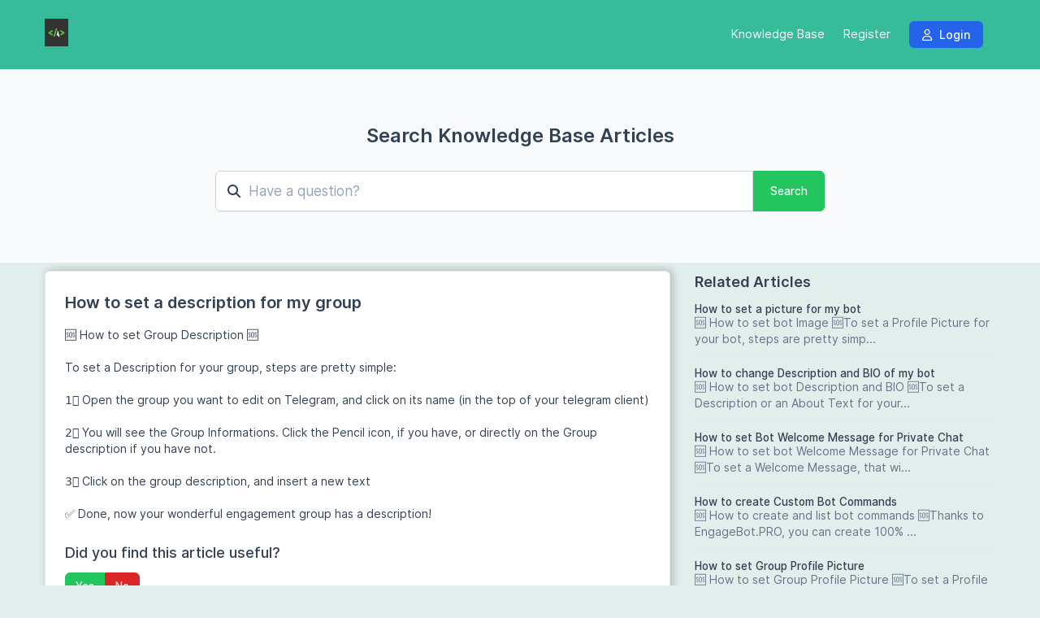

--- FILE ---
content_type: text/html; charset=utf-8
request_url: https://my-invoices.digital/knowledge-base/article/how-to-set-a-description-for-my-group
body_size: 6864
content:
<!DOCTYPE html>
<html lang="en">
<head>
	<meta charset="utf-8">
	<meta http-equiv="X-UA-Compatible" content="IE=edge">
	<meta name="viewport" content="width=device-width, initial-scale=1.0" />
	<title>How to set a description for my group</title>
	<link rel="shortcut icon" id="favicon" href="https://my-invoices.digital/uploads/company/favicon.ico">
<link rel="apple-touch-icon”" id="favicon-apple-touch-icon" href="https://my-invoices.digital/uploads/company/favicon.ico">
<link rel="stylesheet" type="text/css" id="reset-css" href="https://my-invoices.digital/assets/css/reset.min.css?v=3.0.6">
<link rel="stylesheet" type="text/css" id="bootstrap-css" href="https://my-invoices.digital/assets/plugins/bootstrap/css/bootstrap.min.css?v=3.0.6">
<link rel="stylesheet" type="text/css" id="inter-font" href="https://my-invoices.digital/assets/plugins/inter/inter.css?v=3.0.6">
<link rel="stylesheet" type="text/css" id="datatables-css" href="https://my-invoices.digital/assets/plugins/datatables/datatables.min.css?v=3.0.6">
<link rel="stylesheet" type="text/css" id="fontawesome-css" href="https://my-invoices.digital/assets/plugins/font-awesome/css/fontawesome.min.css?v=3.0.6">
<link rel="stylesheet" type="text/css" id="fontawesome-brands" href="https://my-invoices.digital/assets/plugins/font-awesome/css/brands.min.css?v=3.0.6">
<link rel="stylesheet" type="text/css" id="fontawesome-solid" href="https://my-invoices.digital/assets/plugins/font-awesome/css/solid.min.css?v=3.0.6">
<link rel="stylesheet" type="text/css" id="fontawesome-regular" href="https://my-invoices.digital/assets/plugins/font-awesome/css/regular.min.css?v=3.0.6">
<link rel="stylesheet" type="text/css" id="datetimepicker-css" href="https://my-invoices.digital/assets/plugins/datetimepicker/jquery.datetimepicker.min.css?v=3.0.6">
<link rel="stylesheet" type="text/css" id="bootstrap-select-css" href="https://my-invoices.digital/assets/plugins/bootstrap-select/css/bootstrap-select.min.css?v=3.0.6">
<link rel="stylesheet" type="text/css" id="lightbox-css" href="https://my-invoices.digital/assets/plugins/lightbox/css/lightbox.min.css?v=3.0.6">
<link rel="stylesheet" type="text/css" id="colorpicker-css" href="https://my-invoices.digital/assets/plugins/bootstrap-colorpicker/css/bootstrap-colorpicker.min.css?v=3.0.6">
<link rel="stylesheet" type="text/css" id="tailwind-css" href="https://my-invoices.digital/assets/builds/tailwind.css?v=3.0.6">
<link rel="stylesheet" type="text/css" id="theme-css" href="https://my-invoices.digital/assets/themes/perfex/css/style.min.css?v=3.0.6">
	<script src="https://my-invoices.digital/assets/plugins/jquery/jquery.min.js"></script>
	<script>
if (typeof(jQuery) === 'undefined' && !window.deferAfterjQueryLoaded) {
    window.deferAfterjQueryLoaded = [];
    Object.defineProperty(window, "$", {
        set: function(value) {
            window.setTimeout(function() {
                $.each(window.deferAfterjQueryLoaded, function(index, fn) {
                    fn();
                });
            }, 0);
            Object.defineProperty(window, "$", {
                value: value
            });
        },
        configurable: true
    });
}

var csrfData = {"formatted":{"csrf_token_name":"f8982bddf04707b5ce42e9cebc35e32b"},"token_name":"csrf_token_name","hash":"f8982bddf04707b5ce42e9cebc35e32b"};

if (typeof(jQuery) == 'undefined') {
    window.deferAfterjQueryLoaded.push(function() {
        csrf_jquery_ajax_setup();
    });
    window.addEventListener('load', function() {
        csrf_jquery_ajax_setup();
    }, true);
} else {
    csrf_jquery_ajax_setup();
}

function csrf_jquery_ajax_setup() {
    $.ajaxSetup({
        data: csrfData.formatted
    });

    $(document).ajaxError(function(event, request, settings) {
        if (request.status === 419) {
            alert_float('warning', 'Page expired, refresh the page make an action.')
        }
    });
}
</script>
<style class="si_ct_loaded si_custom_theme_style_admin-login-background">
body.login_admin,body.forgot-password{
background:#85c3b3 !important;
}
</style>
<style class="si_ct_loaded si_custom_theme_style_admin-page-background">
body.customers,body.admin #wrapper{
background:#e2eeeb !important;
}
.fn-gantt .bottom, .fn-gantt .leftPanel .desc, .fn-gantt .rightPanel .month, .fn-gantt .rightPanel .year, .fn-gantt .spacer, .fn-gantt .wd {
background-color:#e2eeeb !important;
}
</style>
<style class="si_ct_loaded si_custom_theme_style_admin-panel-color">
.panel_s .panel-heading:not(.panel-heading-bg,.info-bg),.panel_s .panel-heading h4, .panel-heading h4,.panel-heading .panel-title a,.customer-profile-group-heading,.panel_s .panel-body h4:not(.panel-body .modal-title),.login_admin h1,.forgot-password h1,.customers h3.tw-text-neutral-700,.customers h4.tw-text-neutral-700{
color:#4e5855 !important;
}
.customer-top-submenu li a {
color:#4e5855 !important;
}
</style>
<style class="si_ct_loaded si_custom_theme_style_tabs-bg">
.nav-tabs,.user-data .home-activity .nav.nav-tabs{
background:#ffffff !important;
}
</style>
<style class="si_ct_loaded si_custom_theme_style_tabs-links">
.nav-tabs>li>a,.lead-info-heading h4,.user-data .home-activity .nav.nav-tabs>li>a{
color:#000000 !important;
}
</style>
<style class="si_ct_loaded si_custom_theme_style_tabs-links-active-hover">
.nav-tabs>li.active>a, .nav-tabs>li.active>a:focus, .nav-tabs>li.active>a:hover, .nav-tabs>li>a:focus, .nav-tabs>li>a:hover, .user-data .home-activity .nav-tabs>li.active>a, .user-data .home-activity .nav-tabs>li.active>a:focus, .user-data .home-activity .nav-tabs>li.active>a:hover, .user-data .home-activity .nav-tabs>li>a:focus, .user-data .home-activity .nav-tabs>li>a:hover,.nav-tabs>li.active>a i.menu-icon{
color:#2b957a !important;
}
</style>
<style class="si_ct_loaded si_custom_theme_style_tabs-active-border">
.nav-tabs>li.active>a, .nav-tabs>li.active>a:focus, .nav-tabs>li.active>a:hover, .nav-tabs>li>a:focus, .nav-tabs>li>a:hover{
border-bottom-color:#2b957a !important;
}
</style>
<style class="si_ct_loaded si_custom_theme_style_btn-info">
.btn-info, .btn-primary,body.customers_login .navbar-default .navbar-nav>li.customers-nav-item-login>a{
background-color:#2b957a !important;
}

						.btn-info, .btn-primary,body.customers_login .navbar-default .navbar-nav>li.customers-nav-item-login>a:focus,.btn-info, .btn-primary,body.customers_login .navbar-default .navbar-nav>li.customers-nav-item-login>a.focus,.btn-info, .btn-primary,body.customers_login .navbar-default .navbar-nav>li.customers-nav-item-login>a:hover,.btn-info, .btn-primary,body.customers_login .navbar-default .navbar-nav>li.customers-nav-item-login>a:active,
						.btn-info, .btn-primary,body.customers_login .navbar-default .navbar-nav>li.customers-nav-item-login>a.active,
						.open > .dropdown-toggle.btn-info, .btn-primary,body.customers_login .navbar-default .navbar-nav>li.customers-nav-item-login>a,.btn-info, .btn-primary,body.customers_login .navbar-default .navbar-nav>li.customers-nav-item-login>a:active:hover,
						.btn-info, .btn-primary,body.customers_login .navbar-default .navbar-nav>li.customers-nav-item-login>a.active:hover,
						.open > .dropdown-toggle.btn-info, .btn-primary,body.customers_login .navbar-default .navbar-nav>li.customers-nav-item-login>a:hover,
						.btn-info, .btn-primary,body.customers_login .navbar-default .navbar-nav>li.customers-nav-item-login>a:active:focus,
						.btn-info, .btn-primary,body.customers_login .navbar-default .navbar-nav>li.customers-nav-item-login>a.active:focus,
						.open > .dropdown-toggle.btn-info, .btn-primary,body.customers_login .navbar-default .navbar-nav>li.customers-nav-item-login>a:focus,
						.btn-info, .btn-primary,body.customers_login .navbar-default .navbar-nav>li.customers-nav-item-login>a:active.focus,
						.btn-info, .btn-primary,body.customers_login .navbar-default .navbar-nav>li.customers-nav-item-login>a.active.focus,
						.open > .dropdown-toggle.btn-info, .btn-primary,body.customers_login .navbar-default .navbar-nav>li.customers-nav-item-login>a.focus,
						.btn-info, .btn-primary,body.customers_login .navbar-default .navbar-nav>li.customers-nav-item-login>a:active,
						.btn-info, .btn-primary,body.customers_login .navbar-default .navbar-nav>li.customers-nav-item-login>a.active,
						.open > .dropdown-toggle.btn-info, .btn-primary,body.customers_login .navbar-default .navbar-nav>li.customers-nav-item-login>a{background-color:#006348;color:#fff;border-color:#006348 !important}
						.btn-info, .btn-primary,body.customers_login .navbar-default .navbar-nav>li.customers-nav-item-login>a.disabled,
						.btn-info, .btn-primary,body.customers_login .navbar-default .navbar-nav>li.customers-nav-item-login>a[disabled],
						fieldset[disabled] .btn-info, .btn-primary,body.customers_login .navbar-default .navbar-nav>li.customers-nav-item-login>a,
						.btn-info, .btn-primary,body.customers_login .navbar-default .navbar-nav>li.customers-nav-item-login>a.disabled:hover,
						.btn-info, .btn-primary,body.customers_login .navbar-default .navbar-nav>li.customers-nav-item-login>a[disabled]:hover,
						fieldset[disabled] .btn-info, .btn-primary,body.customers_login .navbar-default .navbar-nav>li.customers-nav-item-login>a:hover,
						.btn-info, .btn-primary,body.customers_login .navbar-default .navbar-nav>li.customers-nav-item-login>a.disabled:focus,
						.btn-info, .btn-primary,body.customers_login .navbar-default .navbar-nav>li.customers-nav-item-login>a[disabled]:focus,
						fieldset[disabled] .btn-info, .btn-primary,body.customers_login .navbar-default .navbar-nav>li.customers-nav-item-login>a:focus,
						.btn-info, .btn-primary,body.customers_login .navbar-default .navbar-nav>li.customers-nav-item-login>a.disabled.focus,
						.btn-info, .btn-primary,body.customers_login .navbar-default .navbar-nav>li.customers-nav-item-login>a[disabled].focus,
						fieldset[disabled] .btn-info, .btn-primary,body.customers_login .navbar-default .navbar-nav>li.customers-nav-item-login>a.focus,
						.btn-info, .btn-primary,body.customers_login .navbar-default .navbar-nav>li.customers-nav-item-login>a.disabled:active,
						.btn-info, .btn-primary,body.customers_login .navbar-default .navbar-nav>li.customers-nav-item-login>a[disabled]:active,
						fieldset[disabled] .btn-info, .btn-primary,body.customers_login .navbar-default .navbar-nav>li.customers-nav-item-login>a:active,
						.btn-info, .btn-primary,body.customers_login .navbar-default .navbar-nav>li.customers-nav-item-login>a.disabled.active,
						.btn-info, .btn-primary,body.customers_login .navbar-default .navbar-nav>li.customers-nav-item-login>a[disabled].active,
						fieldset[disabled] .btn-info, .btn-primary,body.customers_login .navbar-default .navbar-nav>li.customers-nav-item-login>a.active {
							background-color: #5dc7ac;color:#fff;border-color:#5dc7ac !important;}.btn-info {
border-color:#2b957a !important;
}
.dropdown-menu>.active>a, .dropdown-menu>.active>a:focus, .dropdown-menu>.active>a:hover {
background-color:#2b957a !important;
}
.dropdown-menu>li>a:hover {
color:#2b957a !important;
}
.pagination>.active>a, .pagination>.active>a:focus, .pagination>.active>a:hover, .pagination>.active>span, .pagination>.active>span:focus, .pagination>.active>span:hover {
background-color:#2b957a !important;
}
.pagination>.active>a, .pagination>.active>a:focus, .pagination>.active>a:hover, .pagination>.active>span, .pagination>.active>span:focus, .pagination>.active>span:hover {
border-color:#2b957a !important;
}
.checkbox-info label::after,.checkbox-primary label::after,.radio-info label::after,.radio-primary label::after {
background-color:#2b957a !important;
}
.checkbox-info label::before,.checkbox-primary label::before,.radio-info  label::before,.radio-primary  label::before {
border-color:#2b957a !important;
}
</style>
<style class="si_ct_loaded si_custom_theme_style_customers-navigation">
.customers .navbar-default{
background:#37bc9b !important;
}
</style>
<style class="si_ct_loaded si_custom_theme_style_customers-footer-background">
.customers footer{
background:#d2f3eb !important;
}
</style>
<style class="si_ct_loaded si_custom_theme_style_customers-footer-text">
.customers footer{
color:#3c3232 !important;
}
</style>
<style class="si_ct_loaded si_custom_theme_style_modal-heading">
.modal-header,.lead-info-heading{
background:#37bc9b !important;
}
</style>
<style class="si_ct_loaded si_custom_theme_style_modal-heading-color">
.modal-header .modal-title{
color:#ffffff !important;
}
</style>
<link href="https://my-invoices.digital/modules/si_custom_theme/assets/css/si_custom_theme_style_client.css" rel="stylesheet" /><script>
function custom_fields_hyperlink() {
    var cf_hyperlink = $('body').find('.cf-hyperlink');
    if (cf_hyperlink.length) {
        $.each(cf_hyperlink, function() {
            var cfh_wrapper = $(this);
            if (!cfh_wrapper.hasClass('cfh-initialized')) {
                var cfh_field_to = cfh_wrapper.attr('data-fieldto');
                var cfh_field_id = cfh_wrapper.attr('data-field-id');
                var textEl = $('body').find('#custom_fields_' + cfh_field_to + '_' + cfh_field_id + '_popover');
                var hiddenField = $("#custom_fields\\\[" + cfh_field_to + "\\\]\\\[" + cfh_field_id + "\\\]");
                var cfh_value = cfh_wrapper.attr('data-value');
                hiddenField.val(cfh_value);

                if ($(hiddenField.val()).html() != '') {
                    textEl.html($(hiddenField.val()).html());
                }
                var cfh_field_name = cfh_wrapper.attr('data-field-name');

                textEl.popover({
                    html: true,
                    trigger: "manual",
                    placement: "top",
                    title: cfh_field_name,
                    content: function() {
                        return $(cfh_popover_templates[cfh_field_id]).html();
                    }
                }).on("click", function(e) {
                    var $popup = $(this);
                    $popup.popover("toggle");
                    var titleField = $("#custom_fields_" + cfh_field_to + "_" + cfh_field_id +
                        "_title");
                    var urlField = $("#custom_fields_" + cfh_field_to + "_" + cfh_field_id + "_link");
                    var ttl = $(hiddenField.val()).html();
                    var cfUrl = $(hiddenField.val()).attr("href");
                    if (cfUrl) {
                        $('#cf_hyperlink_open_' + cfh_field_id).attr('href', (cfUrl.indexOf('://') === -
                            1 ? 'http://' + cfUrl : cfUrl));
                    }
                    titleField.val(ttl);
                    urlField.val(cfUrl);
                    $("#custom_fields_" + cfh_field_to + "_" + cfh_field_id + "_btn-save").click(
                        function() {
                            hiddenField.val((urlField.val() != '' ? '<a href="' + urlField.val() +
                                '" target="_blank">' + (titleField.val() != "" ? titleField
                                    .val() : urlField.val()) + '</a>' : ''));
                            textEl.html(titleField.val() !== "" ? titleField.val() : (urlField
                                .val() != '' ? urlField.val() :
                                "Click here to add link"));
                            $popup.popover("toggle");
                        });
                    $("#custom_fields_" + cfh_field_to + "_" + cfh_field_id + "_btn-cancel").click(
                        function() {
                            if (urlField.val() == '') {
                                hiddenField.val('');
                            }
                            $popup.popover("toggle");
                        });
                });
                cfh_wrapper.addClass('cfh-initialized')
            }
        });
    }
}
</script>
<script src='https://www.google.com/recaptcha/api.js'></script><script>

var site_url = 'https://my-invoices.digital/',
    app = {},
    cfh_popover_templates = {};

app.isRTL = 'false';
app.is_mobile = '';
app.months_json =
    '["January","February","March","April","May","June","July","August","September","October","November","December"]';

app.browser = "chrome";
app.max_php_ini_upload_size_bytes = "2097152";
app.locale = "en";

app.options = {
    calendar_events_limit: "50",
    calendar_first_day: "1",
    tables_pagination_limit: "50",
    enable_google_picker: "1",
    google_client_id: "471821969421-sq57gm276pqvcnbcfbas65k1d5nriket.apps.googleusercontent.com",
    google_api: "AIzaSyDvRkO1lPXBHiQDSsfv2JPusotgxjR3_pg",
    default_view_calendar: "dayGridWeek",
    timezone: "Europe/Rome",
    allowed_files: ".png,.jpg,.pdf,.doc,.docx,.xls,.xlsx,.zip,.rar,.txt,.mov,.mp4,.mp3,.json,.log",
    date_format: "d/m/Y",
    time_format: "24",
};

app.lang = {
    file_exceeds_maxfile_size_in_form: "The uploaded file exceeds the MAX_FILE_SIZE directive that was specified in the HTML form" +
        ' (2 MB)',
    file_exceeds_max_filesize: "The uploaded file exceeds the upload_max_filesize directive in php.ini" +
        ' (2 MB)',
    validation_extension_not_allowed: "File extension not allowed",
    sign_document_validation: "Please sign the document.",
    dt_length_menu_all: "All",
    drop_files_here_to_upload: "Drop files here to upload",
    browser_not_support_drag_and_drop: "Your browser does not support drag'n'drop file uploads",
    confirm_action_prompt: "Are you sure you want to perform this action?",
    datatables: {"emptyTable":"No entries found","info":"Showing _START_ to _END_ of _TOTAL_ entries","infoEmpty":"Showing 0 to 0 of 0 entries","infoFiltered":"(filtered from _MAX_ total entries)","lengthMenu":"_MENU_","loadingRecords":"Loading...","processing":"<div class=\"dt-loader\"><\/div>","search":"<div class=\"input-group\"><span class=\"input-group-addon\"><span class=\"fa fa-search\"><\/span><\/span>","searchPlaceholder":"Search...","zeroRecords":"No matching records found","paginate":{"first":"First","last":"Last","next":"Next","previous":"Previous"},"aria":{"sortAscending":" activate to sort column ascending","sortDescending":" activate to sort column descending"}},
    discussions_lang: {"discussion_add_comment":"Add comment","discussion_newest":"Newest","discussion_oldest":"Oldest","discussion_attachments":"Attachments","discussion_send":"Send","discussion_reply":"Answer","discussion_edit":"Edit","discussion_edited":"Modified","discussion_you":"You","discussion_save":"Save","discussion_delete":"Delete","discussion_view_all_replies":"Show all replies","discussion_hide_replies":"Hide replies","discussion_no_comments":"No comments","discussion_no_attachments":"No attachments","discussion_attachments_drop":"Drag and drop to upload file"},
};
window.addEventListener('load', function() {
    custom_fields_hyperlink();
});
</script>
<script>
/**
 * @deprecated 2.3.2
 * Do not use any of these below as will be removed in future updates.
 */
var isRTL = 'false';

var calendar_events_limit = "50";
var maximum_allowed_ticket_attachments = "10";

var max_php_ini_upload_size_bytes = "2097152";

var file_exceeds_maxfile_size_in_form = "The uploaded file exceeds the MAX_FILE_SIZE directive that was specified in the HTML form" +
    ' (2 MB)';
var file_exceeds_max_filesize = "The uploaded file exceeds the upload_max_filesize directive in php.ini" +
    ' (2 MB)';

var validation_extension_not_allowed = "File extension not allowed";
var sign_document_validation = "Please sign the document.";
var dt_length_menu_all = "All";

var drop_files_here_to_upload = "Drop files here to upload";
var browser_not_support_drag_and_drop = "Your browser does not support drag'n'drop file uploads";
var remove_file = "Remove file";
var tables_pagination_limit = "50";
var enable_google_picker = "1";
var google_client_id = "471821969421-sq57gm276pqvcnbcfbas65k1d5nriket.apps.googleusercontent.com";
var google_api = "AIzaSyDvRkO1lPXBHiQDSsfv2JPusotgxjR3_pg";
var acceptable_mimes = "image/png, image/jpeg, application/pdf, application/msword, application/vnd.openxmlformats-officedocument.wordprocessingml.document, application/vnd.ms-excel, application/vnd.openxmlformats-officedocument.spreadsheetml.sheet, application/x-zip, application/x-rar, text/plain, video/quicktime, video/mp4, audio/mpeg, application/json, text/plain";
var date_format = "d/m/Y";
var time_format = "24";
var default_view_calendar = "dayGridWeek";
var dt_lang = {"emptyTable":"No entries found","info":"Showing _START_ to _END_ of _TOTAL_ entries","infoEmpty":"Showing 0 to 0 of 0 entries","infoFiltered":"(filtered from _MAX_ total entries)","lengthMenu":"_MENU_","loadingRecords":"Loading...","processing":"<div class=\"dt-loader\"><\/div>","search":"<div class=\"input-group\"><span class=\"input-group-addon\"><span class=\"fa fa-search\"><\/span><\/span>","searchPlaceholder":"Search...","zeroRecords":"No matching records found","paginate":{"first":"First","last":"Last","next":"Next","previous":"Previous"},"aria":{"sortAscending":" activate to sort column ascending","sortDescending":" activate to sort column descending"}};
var discussions_lang = {"discussion_add_comment":"Add comment","discussion_newest":"Newest","discussion_oldest":"Oldest","discussion_attachments":"Attachments","discussion_send":"Send","discussion_reply":"Answer","discussion_edit":"Edit","discussion_edited":"Modified","discussion_you":"You","discussion_save":"Save","discussion_delete":"Delete","discussion_view_all_replies":"Show all replies","discussion_hide_replies":"Hide replies","discussion_no_comments":"No comments","discussion_no_attachments":"No attachments","discussion_attachments_drop":"Drag and drop to upload file"};
var confirm_action_prompt = "Are you sure you want to perform this action?";
var cf_translate_input_link_tip = "Click here to add link";

var locale = 'en';
var timezone = "Europe/Rome";
var allowed_files = ".png,.jpg,.pdf,.doc,.docx,.xls,.xlsx,.zip,.rar,.txt,.mov,.mp4,.mp3,.json,.log";
var calendar_first_day = '1';
var months_json =
    '["January","February","March","April","May","June","July","August","September","October","November","December"]';
</script>
<head rel="canonical" href="https://my-invoices.digital/knowledge-base/article/how-to-set-a-description-for-my-group" /></head>
<body class="customers chrome" >
	<nav class="navbar navbar-default header">
    <div class="container">
        <!-- Brand and toggle get grouped for better mobile display -->
        <div class="navbar-header">
            <button type="button" class="navbar-toggle collapsed" data-toggle="collapse"
                data-target="#theme-navbar-collapse" aria-expanded="false">
                <span class="sr-only">Toggle navigation</span>
                <span class="icon-bar"></span>
                <span class="icon-bar"></span>
                <span class="icon-bar"></span>
            </button>
            <a href="https://my-invoices.digital/" class="logo img-responsive navbar-brand logo">
        <img src="https://my-invoices.digital/uploads/company/90942e0318ac0285a5fa235337644507.png" class="img-responsive" alt="AlexDev">
        </a>        </div>
        <!-- Collect the nav links, forms, and other content for toggling -->
        <div class="collapse navbar-collapse" id="theme-navbar-collapse">
            <ul class="nav navbar-nav navbar-right">
                                                <li class="customers-nav-item-knowledge-base"
                    >
                    <a href="https://my-invoices.digital/knowledge-base"
                        >
                        Knowledge Base                    </a>
                </li>
                                <li class="customers-nav-item-register"
                    >
                    <a href="https://my-invoices.digital/authentication/register"
                        >
                        Register                    </a>
                </li>
                                <li class="customers-nav-item-login"
                    >
                    <a href="https://my-invoices.digital/authentication/login"
                        >
                        <i class="fa-regular fa-user"></i> Login                    </a>
                </li>
                                                                            </ul>
        </div>
        <!-- /.navbar-collapse -->
    </div>
    <!-- /.container-fluid -->
</nav><div id="wrapper">
    <div id="content">
        <div class="container">
            <div class="row">
                            </div>
        </div>
                <div class="jumbotron kb-search-jumbotron">
    <div class="kb-search">
        <div class="container">
            <div class="row">
                <div class="col-md-8 col-md-offset-2">
                    <div class="text-center">
                        <h2 class="mbot30 kb-search-heading tw-font-semibold">
                            Search Knowledge Base Articles                        </h2>
                        <form action="https://my-invoices.digital/knowledge-base/search" method="GET" id="kb-search-form" accept-charset="utf-8">
                        <div class="form-group has-feedback has-feedback-left">
                            <div class="input-group">
                                <input type="search" name="q" placeholder="Have a question?"
                                    class="form-control kb-search-input" value="">
                                <span class="input-group-btn">
                                    <button type="submit"
                                        class="btn btn-success kb-search-button">Search</button>
                                </span>
                                <i class="fa-solid fa-magnifying-glass form-control-feedback kb-search-icon"></i>
                            </div>
                        </div>
                        </form>                    </div>
                </div>
            </div>
        </div>
    </div>
</div>                <div class="container">
                        <div class="row">
                                <div class="section-knowledge-base">
    <div class="row">
        <div class="col-md-8">
            <div class="panel_s">
                <div class="panel-body">
                    <h1
                        class="tw-mt-0 tw-mb-4 kb-article-single-heading tw-font-semibold tw-text-xl tw-text-neutral-700">
                        How to set a description for my group                    </h1>
                    <div class="tc-content kb-article-content tw-text-neutral-700">
                        &#127384; How to set Group Description &#127384;<br><br>To set a Description for your group, steps are pretty simple:<br><br>1&#65039;&#8419; Open the group you want to edit on Telegram, and click on its name (in the top of your telegram client)<br><br>2&#65039;&#8419; You will see the Group Informations. Click the Pencil icon, if you have, or directly on the Group description if you have not.<br><br>3&#65039;&#8419; Click on the group description, and insert a new text<br><br>&#9989; Done, now your wonderful engagement group has a description!                    </div>
                    <h4 class="tw-font-medium tw-text-lg tw-mt-6">
                        Did you find this article useful?                    </h4>
                    <div class="answer_response tw-mb-2 tw-text-neutral-500"></div>
                    <div class="btn-group article_useful_buttons" role="group">
                        <button type="button" data-answer="1" class="btn btn-success">
                            Yes                        </button>
                        <input type="hidden" name="articleid" value="8">
                        <button type="button" data-answer="0" class="btn btn-danger">
                            No                        </button>
                    </div>
                </div>
            </div>
                    </div>
                <div class="col-md-4">
            <h4 class="kb-related-heading tw-font-semibold tw-text-lg tw-text-neutral-700 tw-mt-0 tw-my-0">
                Related Articles            </h4>
            <ul class="articles_list tw-divide-y tw-divide-neutral-200 tw-divide-solid tw-space-y-3">
                                <li class="tw-pt-3">
                    <h4 class="article-heading article-related-heading tw-text-normal tw-font-medium tw-my-0">
                        <a href="https://my-invoices.digital/knowledge-base/article/how-to-set-a-picture-for-my-bot"
                            class="tw-text-neutral-700 hover:tw-text-neutral-900 active:tw-text-neutral-900">
                            How to set a picture for my bot                        </a>
                    </h4>
                    <div class="tw-text-neutral-500">
                        &#127384; How to set bot Image &#127384;To set a Profile Picture for your bot, steps are pretty simp...
                    </div>
                </li>
                                <li class="tw-pt-3">
                    <h4 class="article-heading article-related-heading tw-text-normal tw-font-medium tw-my-0">
                        <a href="https://my-invoices.digital/knowledge-base/article/how-to-change-description-and-bio-of-my-bot"
                            class="tw-text-neutral-700 hover:tw-text-neutral-900 active:tw-text-neutral-900">
                            How to change Description and BIO of my bot                        </a>
                    </h4>
                    <div class="tw-text-neutral-500">
                        &#127384; How to set bot Description and BIO &#127384;To set a Description or an About Text for your...
                    </div>
                </li>
                                <li class="tw-pt-3">
                    <h4 class="article-heading article-related-heading tw-text-normal tw-font-medium tw-my-0">
                        <a href="https://my-invoices.digital/knowledge-base/article/how-to-set-bot-welcome-message-for-private-chat"
                            class="tw-text-neutral-700 hover:tw-text-neutral-900 active:tw-text-neutral-900">
                            How to set Bot Welcome Message for Private Chat                        </a>
                    </h4>
                    <div class="tw-text-neutral-500">
                        &#127384; How to set bot Welcome Message for Private Chat &#127384;To set a Welcome Message, that wi...
                    </div>
                </li>
                                <li class="tw-pt-3">
                    <h4 class="article-heading article-related-heading tw-text-normal tw-font-medium tw-my-0">
                        <a href="https://my-invoices.digital/knowledge-base/article/how-to-create-custom-bot-commands"
                            class="tw-text-neutral-700 hover:tw-text-neutral-900 active:tw-text-neutral-900">
                            How to create Custom Bot Commands                        </a>
                    </h4>
                    <div class="tw-text-neutral-500">
                        &#127384; How to create and list bot commands &#127384;Thanks to EngageBot.PRO, you can create 100% ...
                    </div>
                </li>
                                <li class="tw-pt-3">
                    <h4 class="article-heading article-related-heading tw-text-normal tw-font-medium tw-my-0">
                        <a href="https://my-invoices.digital/knowledge-base/article/how-to-set-group-profile-picture-2"
                            class="tw-text-neutral-700 hover:tw-text-neutral-900 active:tw-text-neutral-900">
                            How to set Group Profile Picture                        </a>
                    </h4>
                    <div class="tw-text-neutral-500">
                        &#127384; How to set Group Profile Picture &#127384;To set a Profile Picture for your group, steps a...
                    </div>
                </li>
                            </ul>
        </div>
            </div>
</div>            </div>
        </div>
    </div>
</div>
<footer class="footer">
    <div class="container">
        <div class="row">
            <div class="col-md-12 text-center">
                <span class="copyright-footer">2026                    Copyright AlexDev                </span>
                                - <a href="https://my-invoices.digital/terms-and-conditions" class="terms-and-conditions-footer">
                    Terms & Conditions                </a>
                                            </div>
        </div>
    </div>
</footer><script type="text/javascript" id="bootstrap-js" src="https://my-invoices.digital/assets/plugins/bootstrap/js/bootstrap.min.js?v=3.0.6"></script>
<script type="text/javascript" id="datatables-js" src="https://my-invoices.digital/assets/plugins/datatables/datatables.min.js?v=3.0.6"></script>
<script type="text/javascript" id="jquery-validation-js" src="https://my-invoices.digital/assets/plugins/jquery-validation/jquery.validate.min.js?v=3.0.6"></script>
<script type="text/javascript" id="bootstrap-select-js" src="https://my-invoices.digital/assets/builds/bootstrap-select.min.js?v=3.0.6"></script>
<script type="text/javascript" id="datetimepicker-js" src="https://my-invoices.digital/assets/plugins/datetimepicker/jquery.datetimepicker.full.min.js?v=3.0.6"></script>
<script type="text/javascript" id="chart-js" src="https://my-invoices.digital/assets/plugins/Chart.js/Chart.min.js?v=3.0.6"></script>
<script type="text/javascript" id="colorpicker-js" src="https://my-invoices.digital/assets/plugins/bootstrap-colorpicker/js/bootstrap-colorpicker.min.js?v=3.0.6"></script>
<script type="text/javascript" id="lightbox-js" src="https://my-invoices.digital/assets/plugins/lightbox/js/lightbox.min.js?v=3.0.6"></script>
<script type="text/javascript" id="common-js" src="https://my-invoices.digital/assets/builds/common.js?v=3.0.6"></script>
<script type="text/javascript" id="theme-global-js" src="https://my-invoices.digital/assets/themes/perfex/js/global.min.js?v=3.0.6"></script>
<script defer src="https://static.cloudflareinsights.com/beacon.min.js/vcd15cbe7772f49c399c6a5babf22c1241717689176015" integrity="sha512-ZpsOmlRQV6y907TI0dKBHq9Md29nnaEIPlkf84rnaERnq6zvWvPUqr2ft8M1aS28oN72PdrCzSjY4U6VaAw1EQ==" data-cf-beacon='{"version":"2024.11.0","token":"44f4886713204f76bc9cf24c981c4a31","r":1,"server_timing":{"name":{"cfCacheStatus":true,"cfEdge":true,"cfExtPri":true,"cfL4":true,"cfOrigin":true,"cfSpeedBrain":true},"location_startswith":null}}' crossorigin="anonymous"></script>
</body>

</html>

--- FILE ---
content_type: text/css
request_url: https://my-invoices.digital/assets/themes/perfex/css/style.min.css?v=3.0.6
body_size: 4973
content:
body{font-family:Inter,sans-serif;color:#334155;background:#f8fafc;margin:0;padding:0;display:-webkit-box;display:-ms-flexbox;display:flex;min-height:100vh;-webkit-box-orient:vertical;-webkit-box-direction:normal;-ms-flex-direction:column;flex-direction:column}body,html{font-size:16px}body>*{font-size:14px}rt.display-block{display:block}.tooltip{position:fixed}.color-white{color:#fff!important}.col-lg-5ths,.col-md-5ths,.col-sm-5ths,.col-xs-5ths{position:relative;min-height:1px;padding-right:15px;padding-left:15px}.col-xs-5ths{width:20%;float:left}@media (min-width:768px){.col-sm-5ths{width:20%;float:left}}@media (min-width:992px){.col-md-5ths{width:20%;float:left}}@media (min-width:1200px){.col-lg-5ths{width:20%;float:left}}[dir=rtl] .mright5{margin-right:0;margin-left:5px}[dir=rtl] .mright10{margin-right:0;margin-left:10px}[dir=rtl] .mleft5{margin-left:0;margin-right:5px}[dir=rtl] .mleft10{margin-left:0;margin-right:10px}[dir=rtl] .input-group-addon:last-child{border-left:1px solid #ccc}[dir=rtl] .colorpicker.colorpicker-visible.dropdown-menu{left:0!important;right:auto;padding-left:3px;margin-left:45px}.border-right{border-right:1px solid #f0f0f0}.line-throught{text-decoration:line-through}.full-width{width:100%}.no-margin{margin:0!important}.no-mtop{margin-top:0!important}.no-p-left{padding-left:0!important}.no-p-right{padding-right:0}.relative{position:relative}.font-medium{font-size:15px}.inline-block{display:inline-block}.alert-validation{margin-top:5px}.table-image{height:75px;width:250px;margin:15px 0}.announcement small{font-size:12px;color:#333}.announcement{font-size:14px}.bgwhite{background:#fff;border:1px solid #e4e5e7}.warning-bg{background:#ff6f00!important;color:#fff!important;border:1px solid #ff6f00!important}.success-bg{background:#84c529!important;color:#fff!important;border:1px solid #84c529!important}.primary-bg{background:#28b8da;color:#fff!important;border:1px solid #28b8da}.info-bg{background:#03a9f4!important;color:#fff!important;border:1px solid #03a9f4!important}.danger-bg{background:#fc2d42!important;color:#fff!important;border:1px solid #fc2d42!important}.submenu{display:inline-block;float:right;margin-bottom:25px}.submenu li{display:inline-block;margin-right:15px}.submenu li:last-child{margin-right:0}.submenu li a{font-size:17px;color:#475569!important}.submenu li a:active,.submenu li a:focus,.submenu li a:hover{color:#1e293b!important}.tickets table tr.text-danger a{color:#fc2d42}.animated{-webkit-animation-duration:1s;animation-duration:1s;-webkit-animation-fill-mode:both;animation-fill-mode:both}@-webkit-keyframes fadeIn{from{opacity:0}to{opacity:1}}@keyframes fadeIn{from{opacity:0}to{opacity:1}}.fadeIn{-webkit-animation-name:fadeIn;animation-name:fadeIn}@-webkit-keyframes fadeOut{from{opacity:1}to{opacity:0}}@keyframes fadeOut{from{opacity:1}to{opacity:0}}.fadeOut{-webkit-animation-name:fadeOut;animation-name:fadeOut}@-webkit-keyframes fadeInRight{from{opacity:0;-webkit-transform:translate3d(100%,0,0);transform:translate3d(100%,0,0)}to{opacity:1;-webkit-transform:none;transform:none}}@keyframes fadeInRight{from{opacity:0;-webkit-transform:translate3d(100%,0,0);transform:translate3d(100%,0,0)}to{opacity:1;-webkit-transform:none;transform:none}}.fadeInRight{-webkit-animation-name:fadeInRight;animation-name:fadeInRight}@-webkit-keyframes fadeInLeft{from{opacity:0;-webkit-transform:translate3d(-100%,0,0);transform:translate3d(-100%,0,0)}to{opacity:1;-webkit-transform:none;transform:none}}@keyframes fadeInLeft{from{opacity:0;-webkit-transform:translate3d(-100%,0,0);transform:translate3d(-100%,0,0)}to{opacity:1;-webkit-transform:none;transform:none}}.fadeInLeft{-webkit-animation-name:fadeInLeft;animation-name:fadeInLeft}@-webkit-keyframes fadeOutLeft{from{opacity:1}to{opacity:0;-webkit-transform:translate3d(-100%,0,0);transform:translate3d(-100%,0,0)}}@keyframes fadeOutLeft{from{opacity:1}to{opacity:0;-webkit-transform:translate3d(-100%,0,0);transform:translate3d(-100%,0,0)}}.fadeOutLeft{-webkit-animation-name:fadeOutLeft;animation-name:fadeOutLeft}@-webkit-keyframes fadeOutRight{from{opacity:1}to{opacity:0;-webkit-transform:translate3d(100%,0,0);transform:translate3d(100%,0,0)}}@keyframes fadeOutRight{from{opacity:1}to{opacity:0;-webkit-transform:translate3d(100%,0,0);transform:translate3d(100%,0,0)}}.fadeOutRight{-webkit-animation-name:fadeOutRight;animation-name:fadeOutRight}.text-white{color:#fff!important}#wrapper{-webkit-box-flex:1;-ms-flex:1;flex:1}footer{background:#f1f5f9;padding:15px;width:100%;height:50px;margin-top:25px;border-top:1px solid #e2e8f0}h1,h2,h3,h4{font-weight:400}h1,h2{font-size:24px}h3{font-size:20px}h4{font-size:18px}.h3,.h4,h3,h4{font-weight:400}a:active,a:focus,a:hover,a:visited{text-decoration:none}.navbar{padding:0;min-height:60px;border-radius:0}.navbar-default{border:0;border-bottom:1px solid #e2e8f0;background:#fff}.navbar-default .navbar-nav>li>a{color:#334155;line-height:85px;font-size:14.5px;display:inline;margin-right:3px}.navbar-default .navbar-nav>li>a i{margin-right:5px;color:inherit}.navbar-default .navbar-nav>li:last-child>a{margin-right:0}@media (min-width:768px){.navbar-nav>li>a{padding:8px 10px}}.navbar-default .navbar-nav>.active>a,.navbar-default .navbar-nav>.active>a:focus,.navbar-default .navbar-nav>.active>a:hover{color:#0f172a;border-radius:6px;background:#f1f5f9}.navbar-default .navbar-nav>li>a:focus,.navbar-default .navbar-nav>li>a:hover{background:#f1f5f9;border-radius:4px;color:#0f172a;transition:ease-in-out .2s}.navbar-default .navbar-nav>li.dropdown>a.dropdown-toggle:focus,.navbar-default .navbar-nav>li.dropdown>a.dropdown-toggle:hover{background:0 0;border-radius:0}.navbar a.navbar-brand{padding:23px 0 25px 0;height:auto;margin-right:10px}.navbar a.navbar-brand img{width:auto;height:34px}.navbar-default .navbar-nav>li.customers-nav-item-login>a{background:#2563eb!important;color:#fff!important;display:inline;font-weight:500;font-size:14px;border-radius:6px!important;padding:8px 16px;margin-left:10px}.navbar-default .navbar-nav>li.customers-nav-item-login>a:active,.navbar-default .navbar-nav>li.customers-nav-item-login>a:hover{background:#1d4ed8!important;border-radius:6px!important}.navbar-default .navbar-nav>li.customers-nav-item-profile>a{padding-right:0}@media (max-width:767px){.customers-nav-item-languages{display:none}}.btn.btn-input-group{padding:7px 16px;border:1px transparent}.btn-icon{padding:2px 6px 2px 6px!important}.original-button{margin-top:22px;padding:6px 12px}#client-home-chart{max-width:100%}.client-reply .panel-body{background:#fefce8!important;color:#854d0e}body.viewinvoice .alert{margin-top:10px;margin-bottom:-7px;border-radius:1px}.navbar-default .navbar-brand.logo-text{font-size:24px;margin-top:13px;display:inline-block;color:#1e293b;font-weight:600}.logo-text:active,.logo-text:focus,.logo-text:hover{color:#0f172a}@media (max-width:767px){.navbar a.navbar-brand img{margin-left:25px}.navbar-default .navbar-brand.logo-text{margin-left:15px;margin-top:15px}}.p7{padding:7px}.p8{padding:8px}.p8-half{padding:8.5px}.p15{padding:15px}.valign-middle{vertical-align:middle}.mtop5{margin-top:5px}.mtop7{margin-top:7px}.mtop10{margin-top:10px}.mtop15{margin-top:15px}.mtop20{margin-top:20px}.mtop25{margin-top:25px}.mtop30{margin-top:30px}.mtop40{margin-top:40px}.mbot5{margin-bottom:5px}.mbot10{margin-bottom:10px}.mbot15{margin-bottom:15px}.mbot20{margin-bottom:20px}.mbot25{margin-bottom:25px}.mbot30{margin-bottom:30px}.mbot40{margin-bottom:40px}.mleft5{margin-left:5px}.mleft10{margin-left:10px}.mright5{margin-right:5px}.mright10{margin-right:10px}.padding-30{padding:30px!important}.no-mbot{margin-bottom:0}.invoice-quick-info h5{margin-top:0}.table.items{margin-top:25px;font-size:13.5px}.table.items thead{background:#f1f5f9;color:#1e293b}.table.items>thead:first-child>tr:first-child>th{border-top:1px solid #e2e8f0}.table.items thead th{border-right:1px solid #e2e8f0}.table.items thead th:first-child{border-left:1px solid #e2e8f0}.table.items tbody>tr>td,.table.items thead>tr>th{padding:8px 10px}.navbar-default .navbar-collapse,.navbar-default .navbar-form{border-color:#e2e8f0}.navbar-default .navbar-toggle{border-color:transparent}.navbar-default .navbar-toggle .icon-bar{background-color:#cbd5e1}.navbar-default .navbar-toggle:focus,.navbar-default .navbar-toggle:hover{background-color:transparent}@media (max-width:767px){.navbar-default .navbar-nav>li>a{line-height:35px;color:#64748b}.navbar-default .navbar-nav>.active>a,.navbar-default .navbar-nav>.active>a:focus,.navbar-default .navbar-nav>.active>a:hover,.navbar-default .navbar-nav>li>a:focus,.navbar-default .navbar-nav>li>a:hover{background:0 0}.navbar-default .navbar-nav .open .dropdown-menu>li>a{color:#475569}.navbar-default .navbar-nav>li.customers-nav-item-login{padding-bottom:10px}.navbar-default .navbar-nav>li.customers-nav-item-login>a{margin-left:15px}.navbar a.navbar-brand{padding:13px 0 19px 0}.navbar-toggle{margin-top:15px}#staff_logged_in{display:none}.viewestimate .panel-body,.viewinvoice .panel-body{padding:0}}.dataTables_length select{padding-top:5px;height:inherit}[dir=rtl] div.dataTables_wrapper div.dataTables_filter{text-align:left}[dir=rtl] div.dataTables_wrapper{direction:rtl}[dir=rtl] div.dataTables_wrapper div.dataTables_filter .input-group-addon{border-right:1px solid #bfcbd9}.label-href,.label-href:visited{outline:0!important;border:0!important}.pointer{cursor:pointer}.mime{background-repeat:no-repeat;background-position:0 0;padding:1px 0 4px 26px}.mime-word{background-image:url(../../../images/mime/word.png)}.mime-excel{background-image:url(../../../images/mime/excel.png)}.mime-powerpoint{background-image:url(../../../images/mime/powerpoint.png)}.mime-pdf{background-image:url(../../../images/mime/pdf.png)}.mime-zip{background-image:url(../../../images/mime/zip.png)}.mime-image{background-image:url(../../../images/mime/image.png)}.mime-file{background-image:url(../../../images/mime/file.png)}.mime-photoshop{background-image:url(../../../images/mime/photoshop.png)}.mime-illustrator{background-image:url(../../../images/mime/illustrator.png)}.mime-video{background-image:url(../../../images/mime/video.png)}.mime-audio{background-image:url(../../../images/mime/audio.png)}.files-container{margin:0 0 10px}.files{padding-left:0;list-style:none;margin:0}.hr-10{margin-top:10px;margin-bottom:10px}.mime>a{color:#555!important;text-decoration:none}.white{color:#fff}.advanced-editor-wrapper{border:1px solid #ccc;margin-bottom:15px}.staff-profile-image-small{height:32px;width:32px;border-radius:50%}.staff-profile-xs-image{width:20px;height:20px;border-radius:50%}.staff-profile-image-small{height:32px;width:32px;border-radius:50%}.staff-profile-image-thumb{height:160px;width:160px;border-radius:50%}.task-attachment{border:1px solid #f0f0f0;padding:10px;border-radius:3px;max-height:255px;min-height:255px;overflow:hidden}.task-attachment .task-attachment-no-preview{margin-top:45px;text-align:center}.task-attachment .preview_image{margin:0;width:100%}.task-attachment .open-in-external{position:absolute;right:30px}.task-attachment .task-attachment-user{padding-bottom:10px;display:inline-block;width:100%;margin-left:0;border-bottom:1px solid #f0f0f0}.media-body{word-break:break-word}#proposal-wrapper{overflow:hidden;min-height:100%}#proposal-wrapper .proposal-left img{margin-left:10px;margin-right:10px}div.proposal-wrapper img:not(.media-object){display:block;max-width:100%;height:auto}.proposal-comment{display:inline-block;width:100%;margin-bottom:15px}.table.proposal-items thead>tr>th{padding-left:10px}.table.proposal-items tbody>tr>td,.table.proposal-items thead>tr>th{text-align:left}.client-profile-image-small{height:32px;width:32px;border-radius:50%}.client-profile-image-thumb{height:160px;width:160px;border-radius:50%}#task h4{font-size:15px}#task h5{font-size:14px}#task .task-info{font-size:10px;vertical-align:middle;padding:10px}#task .task-info h5{font-size:13px;font-weight:400}.jquery-comments [contentEditable=true]:empty:not(:focus):before{color:#a1b4cc;font-size:14px}.jquery-comments ul.main{list-style:none!important}.jquery-comments.tc-content ul.main ul:not(.child-comments){list-style:initial!important}.jquery-comments .highlight-font-bold,.jquery-comments ul.main li.comment .actions>*,.jquery-comments ul.main li.comment .name,.jquery-comments ul.navigation li{font-weight:500!important}.jquery-comments ul.main li.comment .name{color:#0081bb}.jquery-comments ul.main li.comment .wrapper .content{padding:5px 0 5px 0}.jquery-comments ul.navigation li{color:#323a45}.jquery-comments .textarea-wrapper .control-row>span.upload{padding:5px 20px;background-color:#7d838b}.jquery-comments .highlight-background{background:#03a9f4!important}.jquery-comments .textarea-wrapper .control-row>span{padding:5px 20px!important;border-radius:4px}.jquery-comments .textarea-wrapper .control-row{margin-top:10px}.jquery-comments ul.main li.comment .actions>*{color:#7c838b}.jquery-comments ul.navigation .navigation-wrapper{padding:10px 0 0 0}.jquery-comments ul.navigation{border-bottom:1px solid #efefef;margin-bottom:1.5em}.jquery-comments .textarea-wrapper{padding-left:21px}.jquery-comments .textarea-wrapper:before{border:0}.jquery-comments .textarea-wrapper .textarea{border-radius:3px;border:1px solid #bfcbd9}.project-info-bg{background:#fbfbfb!important;color:#333!important;border-top:1px solid #e4e5e7;border-left:1px solid #e4e5e7;border-right:1px solid #e4e5e7;font-weight:500}.no-radius{border-radius:0!important}.team-members .panel-body{padding:0}.team-members .media-left{padding:10px}.team-members .media-body{padding-right:10px;padding-top:12px}.team-members .media:last-child{border-bottom:0}.team-members .media{margin-top:0;border-bottom:1px solid #f0f0f0}.project-percent{position:absolute;font-size:33px;font-weight:500;top:35%;left:0;right:0}.project-file-image{border:1px solid #f0f0f0;border-radius:4px;margin-right:15px}#task-tracking-stats-modal{z-index:999999999999}.phase-logged-time{color:#3b6900}.progress-bg-dark{background-color:#7c838b}.project-overview-progress-bar{height:50px;background-color:#7c838b;position:relative}.project-overview-progress-bar .project-progress-number{font-size:16px;position:absolute;display:block;width:100%;color:#fff;font-weight:500;margin-top:15px;text-shadow:0 0 2px #333}.task-user{border:1px solid #f0f0f0;padding:2px;border-radius:50%;vertical-align:middle;margin-right:10px;display:inline-block;position:relative}.task-checklist-indicator{border-radius:50%;border:1px solid #f0f0f0;width:20px;height:21px;display:inline-block}.task-checklist-indicator i{margin:0 auto;vertical-align:middle;margin-left:3px}#task-comments{background:#fdfdfd;margin-right:-20px;margin-left:-20px;padding:20px;display:inline-block}form.dropzone{background-color:#fbfdff;border:1px dashed #c0ccda;border-radius:6px}.dropzone .dz-message{margin-top:45px;color:#03a9f4}@media (max-width:768px){#content{padding:15px}._buttons .mleft5{margin-left:0!important}._buttons .mright10{margin-right:0!important}._buttons .pull-left,._buttons .pull-right{float:none!important}._buttons .btn,._buttons .btn-group{display:inline-block;margin-left:0!important;width:100%;margin-bottom:5px!important;float:none!important}.project-overview-column{margin-top:15px}}.tasks-phases .panel-body{background:#fbfbfb;padding:10px}.tasks-phases ._task_wrapper{background:#fff;padding:5px 10px 5px 10px;border:1px solid #e4e5e7;border-radius:4px}.activity-feed{padding:15px}.activity-feed .feed-item{position:relative;padding-bottom:20px;padding-left:30px;border-left:2px solid #84c529}.activity-feed .feed-item:last-child{border-color:transparent}.activity-feed .feed-item:after{content:"";display:block;position:absolute;top:0;left:-6px;width:10px;height:10px;border-radius:6px;background:#fff;border:1px solid #4b5158}.activity-feed .feed-item .date{position:relative;top:-5px;color:#333;text-transform:uppercase;font-size:12px;font-weight:500}.activity-feed .feed-item .text{position:relative;top:-3px}.full-screen-modal{width:90%;height:90%;position:absolute;left:0;right:0;top:0;bottom:0;margin:auto;overflow-y:initial!important}.full-screen-modal .modal-content{height:100%;min-height:100%;max-height:100%}.full-screen-modal .modal-footer{bottom:0;position:absolute;width:100%}.project_file_area,.project_file_discusssions_area{overflow-y:scroll;height:400px}@media (max-width:768px){.project_file_area,.project_file_discusssions_area{height:auto!important}.full-screen-modal{width:auto;height:auto;position:relative;left:auto;right:auto;top:auto;bottom:auto;margin:10px;overflow-y:initial!important}.project_file_discusssions_area{margin-top:30px}.full-screen-modal .modal-footer{width:auto;position:relative!important}}.preview_image{height:auto;width:250px;overflow:hidden;margin-bottom:15px;margin-top:15px}.preview_image:last-child{margin-top:0;margin-bottom:0}.preview_image img{width:100%;height:auto}.fc-event{padding:8px!important;border:0!important;border-radius:2px!important;margin:5px 10px 5px 10px!important;font-size:11px;cursor:pointer}.fc-view{overflow-y:scroll}#calendar .fc-day-header,#calendar .fc-header-toolbar button,#calendar .fc-toolbar .fc-center{text-transform:capitalize}.tc-content ol,.tc-content ul{list-style:inherit;margin-left:15px}.tc-content ol{list-style-type:decimal}.tc-content table{margin-top:0;border-collapse:initial}.tc-content table>tbody>tr>td{padding:5px 10px 5px 10px}.tc-content img{max-width:100%}.tc-content table[border="1"],.tc-content table[border="1"] td{border:1px solid}.tc-content em{font-style:italic}.contract-view .tc-content ol,.contract-view .tc-content ul,.proposal-view .tc-content ol,.proposal-view .tc-content ul{margin-left:0}.kb-search-jumbotron{margin-top:-20px;margin-bottom:10px;background:#f9fafb}.has-feedback.has-feedback-left .form-control-feedback{left:0}.kb-search .form-control-feedback{left:6px!important;top:17px;font-size:16px}.kb-search input[type=search]{padding-left:40px;height:50px;font-size:17px}.kb-search input[type=search]:focus{padding-left:15px}.kb-search button[type=submit]{height:50px;padding-left:20px;padding-right:20px;border-top-left-radius:0;border-bottom-left-radius:0}#botlink,#toplink{position:fixed;right:7.5%;bottom:53%;padding:10px;margin:0 -20px 0 0;color:#666;background:#e9ebef;font-size:1.5em;border:1px solid #b4b4b4;border-bottom:1px solid #b8b8b8;border-radius:6px 6px 0 0;z-index:99;-webkit-box-shadow:1px 2px 3px rgba(0,0,0,.25);box-shadow:1px 2px 3px rgba(0,0,0,.25)}#botlink{top:47%;padding:10px;bottom:auto;border:1px solid #b4b4b4;border-top:1px solid #ddd;border-radius:0 0 6px 6px}#botlink:hover,#toplink:hover{color:#84c529;background:#fcfcfc;text-decoration:none}.panel-body.project-description{padding:11px}.custom-field-inline-edit-link{float:left;margin-right:5px}.task-single-status .label{float:left}._task_wrapper.overdue-task{background:#f2dede!important;border-color:#eab8b7!important}.form-group+p.alert-validation{margin-top:-10px}@media screen and (max-height:575px),screen and (min-width:992px) and (max-width:1199px){#rc-imageselect,.g-recaptcha{transform:scale(.83);-webkit-transform:scale(.83);transform-origin:0 0;-webkit-transform-origin:0 0}}td[align=left],th[align=left]{text-align:left}td[align=right],th[align=right]{text-align:right}td[align=center],th[align=center]{text-align:center!important}[dir=rtl] td[align=left],[dir=rtl] th[align=left]{text-align:right!important}[dir=rtl] td[align=right],[dir=rtl] th[align=right]{text-align:left!important}.signature-pad--body{border-radius:4px;position:relative;-webkit-box-flex:1;-ms-flex:1;flex:1;border:1px solid #c0cbda}.gdpr-right{background:#fff;border:1px solid #e2e8f0;padding:35px 15px;text-align:center;margin-bottom:25px;border-radius:6px}.gdpr-right .gdpr-right-heading{margin-top:0;margin-bottom:20px;font-size:22px}.gdpr-purpose{border:1px solid #d8d8d8;padding:15px;margin-bottom:10px;border-radius:4px}.gdpr-purpose .gdpr-purpose-heading{margin-top:0;margin-bottom:0;font-size:18px;font-weight:500;color:#5a5a5a}.list-status h3{margin-top:0}.list-status:last-child{border-right:0px}.list-status a{border:1px solid #eee;padding:15px;display:inline-block;width:100%;border-radius:4px}.list-status a.active{background:#f9fafb}.ticket-info p:last-child{margin-bottom:0}.gpicker{opacity:0}.gpicker+div[id^=dropbox-chooser]{float:right;margin-left:5px}.gpicker{height:14px;font-family:Roboto,"Helvetica Neue",Helvetica,Arial,sans-serif;font-size:11px;color:#4c4c4c;text-decoration:none;padding:1px 7px 5px 3px;border:1px solid #ebebeb;border-radius:2px;border-bottom-color:#d4d4d4;background:#fcfcfc;background:-webkit-gradient(linear,left top,left bottom,from(#fcfcfc),to(#f5f5f5));background:linear-gradient(to bottom,#fcfcfc 0,#f5f5f5 100%);line-height:18px!important;text-decoration:none!important;box-sizing:content-box!important;-webkit-box-sizing:content-box!important;-moz-box-sizing:content-box!important}.preview-sticky-header{z-index:1;background:#fff;padding-top:15px;padding-bottom:15px;-webkit-box-shadow:0 1px 15px 1px rgba(90,90,90,.08);box-shadow:0 1px 15px 1px rgba(90,90,90,.08);width:100%!important;left:0!important}@media (max-width:767px){.preview-sticky-header{padding-right:20px;padding-left:20px}}.preview-sticky-header .sticky-hidden{display:none!important}.preview-sticky-header .sticky-visible{display:inherit!important}.mobile .preview-sticky-header{padding:15px}@media (min-width:1281px),(min-width:1025px) and (max-width:1280px){.preview-top-wrapper{margin-top:25px}}[dir=rtl] .bootstrap-select .dropdown-toggle .filter-option{right:0;margin-right:auto;text-align:right;padding-right:16px}.task-comment .task-attachment-col-more{display:block!important}.comment-content .task-attachment-col:nth-child(2),.comment-content .task-attachment-col:nth-child(3),.comment-content .task-attachment-col:nth-child(4){margin-top:15px}.task-comment .task-attachment-col{margin-left:0;padding-left:0}.tasks-phases{overflow:scroll hidden}.kan-ban-col{width:326px;height:416px;margin-right:6px;display:inline-block}.tasks-phases .kan-ban-col .panel-body{height:100%;overflow-y:auto}@media (max-width:768px){.kan-ban-col{width:216px;height:416px;margin-right:6px;display:inline-block}}body[dir=rtl].safari .table-responsive .table{max-width:none;-webkit-overflow-scrolling:touch!important}@media (max-width:991px){.register-heading.text-right{text-align:center}}.g-recaptcha>div{margin:0 auto}.honey-element{opacity:0;position:absolute;top:0;left:0;height:0;width:0;z-index:-1}@media screen and (max-height:575px),screen and (min-width:992px) and (max-width:1199px){#rc-imageselect,.g-recaptcha{transform:scale(.83);-webkit-transform:scale(.83);transform-origin:0 0;-webkit-transform-origin:0 0}}


--- FILE ---
content_type: text/css
request_url: https://my-invoices.digital/modules/si_custom_theme/assets/css/si_custom_theme_style_client.css
body_size: -160
content:
/*for task kanban view*/
.tasks-phases ._task_wrapper{color:#666666}
/*panel shadow*/
.panel_s:not(.no-shadow) {
	-o-box-shadow: 3px -1px 10px 1px rgb(19 17 17 / 20%);
    -webkit-box-shadow: 3px -1px 10px 1px rgb(19 17 17 / 20%);
    box-shadow: 3px -1px 10px 1px rgb(19 17 17 / 20%);
}
.fn-gantt .rightPanel .month,.fn-gantt .rightPanel .year,.fn-gantt .sa, .fn-gantt .sn,.fn-gantt .day, .fn-gantt .date{
	text-shadow:none;
}
.list-status a {
    border: 1px solid #c5c5c5;
}	
/*for Perfex V3.0*/
.customers .navbar-default .navbar-nav>li>a:focus,.customers .navbar-default .navbar-nav>li>a:hover {
    color: #fff;
    background: transparent;
    opacity:0.8;
}
.customers .navbar-default .navbar-nav>.active>a{
    color: #fff;
    background: transparent;
    font-weight: bold;
}
.navbar-default .navbar-nav>li>a {
    color: #fff;
}	


--- FILE ---
content_type: application/javascript
request_url: https://my-invoices.digital/assets/themes/perfex/js/global.min.js?v=3.0.6
body_size: 425
content:
/* 3.0.6 */ 
function createDropzone(e,t){var a=appCreateDropzoneOptions({paramName:"file",uploadMultiple:!0,parallelUploads:20,maxFiles:20,accept:function(e,t){t()},success:function(e,t){0===this.getUploadingFiles().length&&0===this.getQueuedFiles().length&&window.location.reload()}}),o=$.extend({},a,t);new Dropzone(e,o)}function change_contact_language(e){var t="authentication/change_language/"+$(e).val();window.location.href=site_url+t}$.fn.appFormValidator.internal_options.on_required_add_symbol=!1,$((function(){$("body").on("shown.bs.dropdown",".btn-group",(function(){$(this).closest(".table-responsive").css("overflow","inherit")})),$("body").on("hidden.bs.dropdown",".btn-group",(function(){$(this).closest(".table-responsive").css("overflow","auto")})),appSelectPicker($("body").find("select")),appProgressBar(),appLightbox(),appColorPicker(),appDatepicker(),$.each($(".kb-article").find("img"),(function(){$(this).parent().is("a")||$(this).wrap('<a href="'+$(this).attr("src")+'" data-lightbox="kb-attachment"></a>')})),$("body").tooltip({selector:'[data-toggle="tooltip"]'}),$("body").popover({selector:'[data-toggle="popover"]'}),$(".article_useful_buttons button").on("click",(function(e){e.preventDefault();var t={};t.answer=$(this).data("answer"),t.articleid=$('input[name="articleid"]').val(),$.post(site_url+"knowledge_base/add_kb_answer",t).done((function(e){1==(e=JSON.parse(e)).success&&$(this).focusout(),$(".answer_response").html(e.message)}))})),$("#identityConfirmationForm").appFormValidator({rules:{acceptance_firstname:"required",acceptance_lastname:"required",signature:"required",acceptance_email:{email:!0,required:!0}},messages:{signature:{required:app.lang.sign_document_validation}}}),$("body.identity-confirmation #accept_action").on("click",(function(){var e=$("#identityConfirmationForm");return e.length&&!e.validate().checkForm()?$("#identityConfirmationModal").modal({show:!0,backdrop:"static",keyboard:!1}):($(this).prop("disabled",!0),e.submit()),!1}))}));
